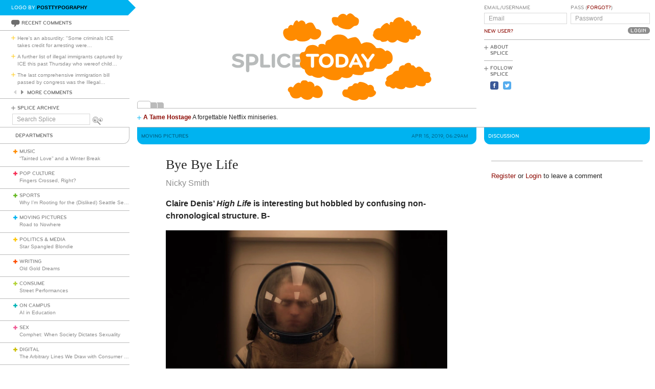

--- FILE ---
content_type: text/html; charset=utf-8
request_url: https://www.google.com/recaptcha/api2/aframe
body_size: 265
content:
<!DOCTYPE HTML><html><head><meta http-equiv="content-type" content="text/html; charset=UTF-8"></head><body><script nonce="5INZc2tgfUolf5j7p2tFHA">/** Anti-fraud and anti-abuse applications only. See google.com/recaptcha */ try{var clients={'sodar':'https://pagead2.googlesyndication.com/pagead/sodar?'};window.addEventListener("message",function(a){try{if(a.source===window.parent){var b=JSON.parse(a.data);var c=clients[b['id']];if(c){var d=document.createElement('img');d.src=c+b['params']+'&rc='+(localStorage.getItem("rc::a")?sessionStorage.getItem("rc::b"):"");window.document.body.appendChild(d);sessionStorage.setItem("rc::e",parseInt(sessionStorage.getItem("rc::e")||0)+1);localStorage.setItem("rc::h",'1768820192950');}}}catch(b){}});window.parent.postMessage("_grecaptcha_ready", "*");}catch(b){}</script></body></html>

--- FILE ---
content_type: image/svg+xml; charset=utf-8
request_url: https://www.splicetoday.com/logos/random.svg
body_size: 4965
content:
<?xml version="1.0" standalone="no"?>
<!DOCTYPE svg
  PUBLIC '-//W3C//DTD SVG 1.1//EN'
  'http://www.w3.org/Graphics/SVG/1.1/DTD/svg11.dtd'>
<svg height="100%" style="fill-rule:evenodd;clip-rule:evenodd;stroke-linejoin:round;stroke-miterlimit:1.41421;" version="1.1" viewBox="0 0 1060 400" width="100%" xml:space="preserve" xmlns="http://www.w3.org/2000/svg" xmlns:xlink="http://www.w3.org/1999/xlink">
  <g id="splice">
    <g>
      <path d="M315.797,239.265c-7.77,0 -12.722,-1.961 -16.82,-4.779c-1.877,-1.28 -2.731,-2.818 -2.731,-4.268c0,-2.307 1.878,-4.269 4.44,-4.269c1.025,0 2.219,0.341 3.413,1.192c3.245,2.221 6.661,3.759 11.526,3.759c5.037,0 8.367,-1.622 8.367,-4.698c0,-3.156 -4.098,-4.098 -7.513,-4.863c-15.281,-3.416 -19.207,-6.915 -19.207,-14.257c0,-7.94 6.742,-12.549 19.121,-12.549c4.61,0 8.962,1.024 12.975,2.987c2.307,1.111 3.332,2.56 3.332,4.525c0,2.048 -1.623,3.842 -4.098,3.842c-0.854,0 -1.879,-0.172 -2.903,-0.683c-2.902,-1.368 -6.06,-2.306 -9.22,-2.306c-5.891,0 -8.964,1.195 -8.964,3.928c0,2.39 2.22,3.073 9.135,4.781c11.609,2.902 17.586,5.462 17.586,13.829c0,8.452 -7.172,13.829 -18.439,13.829Z" style="fill:#b8bbbb;fill-rule:nonzero;"/>
      <path d="M368.558,213.023c0,-4.514 -2.943,-8.96 -9.579,-8.96l-8.431,0l0,17.664l8.431,0c6.62,0 9.579,-4.602 9.579,-8.704M378.949,213.449c0,10.073 -6.021,17.925 -21.227,17.925l-7.174,0l0,16.31c0,2.903 -2.226,5.211 -5.128,5.211c-2.904,0 -5.116,-2.308 -5.116,-5.211l0,-47.121c0,-2.902 2.304,-5.207 5.208,-5.207l12.21,0c14.629,0 21.227,7.981 21.227,18.093" style="fill:#b8bbbb;fill-rule:nonzero;"/>
      <path d="M411.958,229.535c2.391,0 4.355,1.961 4.355,4.353c0,2.388 -1.964,4.353 -4.355,4.353l-22.197,0c-2.815,0 -5.122,-2.305 -5.122,-5.125l0,-33.121c0,-2.816 2.307,-5.121 5.122,-5.121c2.819,0 5.123,2.305 5.123,5.121l0,29.54l17.074,0Z" style="fill:#b8bbbb;fill-rule:nonzero;"/>
      <path d="M420.664,199.995c0,-2.816 2.306,-5.121 5.123,-5.121c2.817,0 5.122,2.305 5.122,5.121l0,33.808c0,2.816 -2.305,5.12 -5.122,5.12c-2.817,0 -5.123,-2.304 -5.123,-5.12l0,-33.808Z" style="fill:#b8bbbb;fill-rule:nonzero;"/>
      <path d="M447.212,216.9c0,7.086 4.44,13.657 13.148,13.657c4.013,0 7.255,-1.452 9.561,-3.926c0.938,-1.023 2.049,-2.133 4.013,-2.133c2.902,0 4.78,2.049 4.78,4.439c0,1.281 -0.682,2.476 -1.622,3.498c-3.415,3.841 -9.305,6.83 -16.732,6.83c-15.281,0 -23.39,-10.67 -23.39,-22.365c0,-11.696 8.109,-22.367 23.39,-22.367c7.427,0 13.317,2.987 16.732,6.83c0.94,1.023 1.622,2.219 1.622,3.498c0,2.392 -1.878,4.441 -4.78,4.441c-1.964,0 -3.075,-1.11 -4.013,-2.135c-2.306,-2.477 -5.548,-3.928 -9.561,-3.928c-8.708,0 -13.148,6.574 -13.148,13.661Z" style="fill:#b8bbbb;fill-rule:nonzero;"/>
      <path d="M494.933,229.535l20.069,0c2.39,0 4.354,1.961 4.354,4.353c0,2.388 -1.964,4.353 -4.354,4.353l-25.19,0c-2.818,0 -5.123,-2.305 -5.123,-5.125l0,-32.439c0,-2.815 2.305,-5.12 5.123,-5.12l24.166,0c2.392,0 4.354,1.963 4.354,4.354c0,2.391 -1.962,4.354 -4.354,4.354l-19.045,0l0,7.939l11.981,0c2.39,0 4.355,1.964 4.355,4.355c0,2.39 -1.965,4.354 -4.355,4.354l-11.981,0l0,8.622Z" style="fill:#b8bbbb;fill-rule:nonzero;"/>
    </g>
  </g>
  <g id="clouds1">
    <path d="M660.55,70.55c-1.6,0.841 -3.591,2.466 -4.35,3.55l-1.4,2l-2.3,-2.152c-3.354,-3.139 -8.7,-4.272 -13.7,-2.903c-4.5,1.231 -10.8,6.689 -10.8,9.355c0,1.28 -0.55,1.45 -2.75,0.85c-1.505,-0.41 -5.15,-0.75 -8.05,-0.75c-7.327,0 -9.586,2.6 -8.953,10.3c0.774,9.4 9.713,18.914 15.353,16.341c2.241,-1.023 2.753,-0.841 4.946,1.759c5.087,6.029 23.254,11.262 33.654,9.694c3.582,-0.54 5.85,-1.789 10.25,-5.644c4.1,-3.592 6.473,-4.95 8.65,-4.95c7.186,0 11.9,-6.1 11.9,-15.4c0,-5.454 -2.6,-8.895 -8.4,-11.115c-2.7,-1.034 -5.645,-3.23 -7.623,-5.685c-3.141,-3.9 -8.122,-6.8 -11.677,-6.8c-0.977,0 -3.15,0.71 -4.75,1.55Z" style="fill:#ff8b00;fill-rule:nonzero;"/>
    <path d="M812.8,82.548c-5,1.545 -11.319,7.588 -12.394,11.852c-0.728,2.885 -0.606,2.839 -4.006,1.536c-4.205,-1.611 -7.4,0.964 -7.4,5.964l0,3.9l-3.4,-3.4c-3.983,-3.982 -5.5,-4.163 -11.3,-1.35c-4.6,2.231 -13.3,11.16 -13.3,13.65c0,1.158 -0.8,1.351 -3.5,0.848c-5,-0.932 -10.62,0.918 -14.136,4.652c-4.141,4.4 -5.364,6.932 -5.364,11.1c0,1.9 -0.503,3.675 -1.1,3.883c-1.791,0.623 0.072,5.417 3.814,9.817c4.338,5.1 10.513,8.36 14.686,7.752c2.5,-0.364 3.632,0.119 5.85,2.498c2.623,2.814 3.05,2.932 9.25,2.55c4.6,-0.283 7.347,-1.028 9.4,-2.55l2.9,-2.15l1.814,2c6.17,6.8 18.003,6.945 24.607,0.3l3.379,-3.4l6.7,3.367c7.9,3.969 17.162,6.167 22.1,5.243c4.4,-0.824 8.6,-5.565 8.6,-9.71c0,-2.9 0.073,-2.948 2.2,-1.457c2.826,1.982 9,2.042 12.7,0.122c3.4,-1.764 6.1,-5.732 6.1,-8.965c0,-2.258 0.2,-2.339 3.4,-1.373c4.581,1.383 8.562,-0.627 10.946,-5.527c3.407,-7 -0.494,-14.7 -7.446,-14.7c-2.526,0 -2.9,-0.4 -2.9,-3.1c0,-2.188 -1,-4.1 -3.4,-6.5c-4,-4 -7.143,-4.385 -11,-1.347l-2.6,2.047l0,-2.6c0,-6.6 -6.925,-15.133 -13.1,-16.143c-2.8,-0.458 -3.859,-0.098 -6,2.043l-2.6,2.6l-0.637,-3.1c-0.849,-4.134 -6.363,-9.424 -11.263,-10.806c-4.88,-1.375 -5.8,-1.339 -11.6,0.454Z" style="fill:#ff8b00;fill-rule:nonzero;"/>
    <path d="M493.2,94.4c-1.616,1.831 -3.566,5.2 -4.226,7.3c-1.54,4.9 -2.615,6.06 -4.174,4.5c-0.663,-0.662 -2.5,-1.2 -4.1,-1.2c-3.5,0 -8.7,5.081 -8.7,8.5c0,1.823 -0.6,2.221 -3.5,2.323c-8.789,0.306 -13.176,6.177 -12.236,16.377c1.602,17.4 21.637,28.197 36.636,19.743l3.8,-2.143l2.6,2.4c3.537,3.266 9.1,4.8 17.4,4.8c9.1,0 16.554,-2.301 21.3,-6.576l3.8,-3.424l4.4,1.991c10.411,4.712 21.594,0.309 27.157,-10.691c2.023,-4 2.12,-10.524 0.211,-14.2c-1.682,-3.238 -6.968,-6.1 -11.268,-6.1c-2.398,0 -3.212,-0.65 -4.7,-3.75c-1.002,-2.086 -3.33,-6.3 -5.25,-9.5c-2.88,-4.8 -4.095,-5.92 -7.35,-6.783c-4.6,-1.219 -10.795,0.049 -15.1,3.09c-3.5,2.473 -3.622,2.446 -4.382,-0.957c-0.93,-4.167 -5.618,-8.207 -10.218,-8.805c-3.06,-0.398 -4.55,0.022 -7.65,2.155c-2.1,1.446 -3.964,2.514 -4.1,2.35c-0.142,-0.169 -0.769,-1.3 -1.444,-2.6c-1.71,-3.294 -5.377,-2.8 -8.906,1.2Z" style="fill:#ff8b00;fill-rule:nonzero;"/>
    <path d="M619.2,136.822c-5.7,2.036 -8.754,4.478 -12.724,10.178c-2.061,2.96 -3.376,3.811 -6.576,4.254c-7.414,1.026 -11.9,6.246 -11.9,13.846c0,3.2 0,3.2 -2.1,1.3c-1.6,-1.447 -3.6,-1.9 -8.4,-1.9c-5.3,0 -6.729,0.397 -9,2.5c-1.964,1.819 -2.578,3.25 -2.25,5.25c0.425,2.6 0.335,2.668 -1.65,1.242c-5.9,-4.239 -10.276,-5.883 -15.6,-5.863c-12.2,0.047 -19.756,4.721 -22.423,13.871c-1.953,6.7 -3.748,8.5 -8.477,8.5c-8.613,0 -12.721,11.2 -8.326,22.7c1.108,2.9 1.641,5.55 1.176,5.85c-0.46,0.298 -1.364,2.25 -1.969,4.25c-2.353,7.788 3.119,17.245 11.819,20.429c2.4,0.879 3.2,1.746 3.2,3.471c0,4.048 2.5,8.65 6.8,12.52c4.697,4.228 7.8,5.308 12.8,4.458c1.9,-0.323 3.672,-0.136 4.017,0.422c1.131,1.835 8.183,4.751 13.983,5.784c6.8,1.211 12.333,0.263 16.6,-2.844l2.8,-2.04l4.9,3.513c7.916,5.675 17.1,8.675 28.4,9.277c11.5,0.613 16.862,-0.918 22.029,-6.29l3.271,-3.4l4.9,1.465c12.6,3.766 24.938,0.063 28.533,-8.565c1.167,-2.8 1.167,-2.8 4.767,-1.3c1.978,0.825 7.7,1.748 12.7,2.051c11.4,0.689 16.249,-0.639 17.707,-4.851c1.394,-4.025 3.193,-4.708 14.393,-5.471c12.1,-0.824 15.795,-2.221 18.6,-7.029c1.691,-2.9 2.508,-3.463 4.2,-2.9c1.148,0.383 5.5,0.927 9.6,1.2c6,0.4 8.64,0.071 13.2,-1.646c6,-2.259 11.306,-7.211 12.381,-11.554c0.503,-2.031 1.219,-2.5 3.819,-2.5c4.381,0 9.447,-3.6 11.962,-8.5c2.94,-5.728 2.72,-15.7 -0.489,-22.2c-4.247,-8.6 -15.135,-14.326 -18.823,-9.9c-1.067,1.28 -1.684,1 -4.2,-1.9c-1.639,-1.888 -4.95,-4.355 -7.45,-5.55c-3.738,-1.785 -5.5,-2.036 -10.4,-1.482c-6.2,0.702 -10,-0.388 -10,-2.868c0,-0.759 -2.7,-3.894 -5.9,-6.85c-4.811,-4.443 -7.1,-5.774 -12.4,-7.206c-8.2,-2.216 -15.009,-1.677 -21.5,1.704l-4.9,2.552l-2.731,-5.6c-3.56,-7.3 -7.069,-11.759 -11.269,-14.324c-2.864,-1.748 -4.3,-1.965 -9.1,-1.376c-3.093,0.38 -8.65,1.775 -12.15,3.05l-6.45,2.35l-3.2,-3.75c-1.751,-2.051 -5.6,-5.062 -8.5,-6.648c-7.045,-3.853 -19.5,-4.609 -27.7,-1.68Z" style="fill:#ff8b00;fill-rule:nonzero;"/>
    <path d="M843.9,223.954c-3.9,1.217 -7.765,4.034 -8.432,6.146c-0.347,1.1 -1.152,1.58 -2.068,1.232c-2.55,-0.966 -8.2,0.663 -11.3,3.258c-2.264,1.894 -3.295,3.91 -4.2,8.21l-1.2,5.7l-3.9,-0.348c-4.645,-0.416 -10.614,3.048 -13.353,7.748c-1.235,2.121 -3.447,3.613 -7.547,5.09c-6.9,2.486 -11.168,5.823 -12.928,10.11c-0.985,2.4 -1.013,3.518 -0.122,4.95c0.965,1.554 0.75,2.25 -1.35,4.35c-5.831,5.831 -0.2,18.545 7.7,17.385c2.566,-0.377 4.1,0.154 6.9,2.389c5.1,4.072 10.304,4.754 13.5,1.769c2.2,-2.056 2.541,-2.117 4.1,-0.734c2.594,2.302 10.7,4.791 15.6,4.791c6.1,0 11.744,-3.268 13.295,-7.7c0.058,-0.167 1.605,0.45 3.505,1.4c4.497,2.249 13.8,2.86 19.5,1.281c5.1,-1.412 10.4,-5.327 10.4,-7.681c0,-1.1 0.32,-1.236 1.2,-0.513c2.684,2.206 13.1,4.43 18.6,3.972c4.4,-0.367 5.97,-0.999 7.85,-3.159c1.305,-1.5 2.35,-3.833 2.35,-5.25c0,-2.255 0.3,-2.475 2.6,-1.9c3.7,0.925 8.903,-1.074 11.842,-4.55c3.467,-4.1 3.555,-10.61 0.198,-14.6c-1.851,-2.2 -2.211,-3.31 -1.49,-4.6c1.613,-2.886 0.55,-6.832 -2.45,-9.091c-2.138,-1.61 -4.35,-2.12 -9.35,-2.159c-6.5,-0.049 -6.562,-0.076 -8.019,-3.55c-1.721,-4.1 -6.738,-9.528 -10.731,-11.61c-3.5,-1.825 -8.667,-0.99 -11.195,1.81c-1.805,2 -1.805,2 -6.055,-2.7c-3.708,-4.1 -4.64,-4.623 -7.3,-4.1c-2.732,0.538 -3.197,0.25 -4.45,-2.75c-0.753,-1.8 -1.817,-3.591 -2.3,-3.872c-1.857,-1.076 -7,-1.473 -9.4,-0.724Z" style="fill:#ff8b00;fill-rule:nonzero;"/>
    <path d="M517,278.697c-2.9,1.065 -6,4.684 -6,7.003c0,2.208 -0.1,2.235 -2.5,0.675c-4.838,-3.144 -14.193,1.825 -19.061,10.125c-2.522,4.3 -2.733,4.434 -4.739,3.008c-3.4,-2.415 -7.524,-1.884 -10.8,1.392c-4.04,4.04 -4,9.235 0.1,13.084c1.7,1.596 3,3.51 3,4.416c0,2.353 3.331,8.6 6.292,11.8c5.508,5.953 20.208,6.186 26.608,0.422c1.665,-1.5 2.1,-1.335 5.8,2.198c8.8,8.401 24.876,8.083 31.289,-0.62l2.211,-3l4.7,2.117c6,2.702 13.657,2.769 18.1,0.157c5.082,-2.988 7.307,-6.674 7.829,-12.974c0.505,-6.1 -0.699,-10.001 -4.876,-15.8c-5.908,-8.2 -13.03,-10.77 -18.353,-6.624l-2.6,2.024l0,-2.9c0,-6.19 -7.7,-13.2 -14.5,-13.2c-1.7,0 -3.597,0.497 -4.2,1.1c-0.79,0.79 -1.481,0.55 -2.45,-0.85c-0.737,-1.063 -2.35,-2.482 -3.55,-3.121c-2.184,-1.163 -9.6,-1.423 -12.3,-0.432Z" style="fill:#ff8b00;fill-rule:nonzero;"/>
    <path d="M692.1,284.9c-1.2,1.2 -2.1,2.465 -2.1,2.95c0,0.47 -1.7,0.403 -3.8,-0.15c-5.4,-1.421 -8.791,-0.205 -11.713,4.2c-2.257,3.403 -3.187,3.965 -7.287,4.408c-5.2,0.561 -9.2,4.036 -9.2,7.992c0,2.004 -0.5,2.2 -5.6,2.2c-5.1,0 -5.862,0.295 -8.534,3.3c-4.538,5.106 -3.666,13.444 1.934,18.489c1.03,0.928 4.6,2.215 7.8,2.811c3.2,0.597 6.815,1.947 7.9,2.95c1.1,1.018 4.7,3.104 8,4.636c8,3.714 16.811,3.92 21.4,0.5c2.8,-2.087 3.587,-2.25 6.3,-1.299c4,1.402 12.825,1.422 16.5,0.039c3.4,-1.28 8.3,-5.782 8.3,-7.626c0,-1.034 0.6,-1.186 2.3,-0.581c5.9,2.1 12.888,-0.067 18.443,-5.719c5.027,-5.115 4.857,-10.384 -0.443,-13.731c-2,-1.263 -2.706,-2.426 -2.471,-4.069c1.277,-8.9 -8.62,-17.082 -15.929,-13.17c-1.667,0.892 -2.319,0.67 -3.911,-1.33c-2.759,-3.467 -13.489,-7.972 -20.189,-8.477c-4.7,-0.355 -5.938,-0.085 -7.7,1.677Z" style="fill:#ff8b00;fill-rule:nonzero;"/>
  </g>
  <g id="today">
    <g>
      <path d="M552.962,233.803c0,2.816 -2.304,5.12 -5.12,5.12c-2.817,0 -5.123,-2.304 -5.123,-5.12l0,-29.538l-11.354,0c-2.39,0 -4.353,-1.963 -4.353,-4.354c0,-2.391 1.963,-4.354 4.353,-4.354l32.951,0c2.394,0 4.355,1.963 4.355,4.354c0,2.391 -1.961,4.354 -4.355,4.354l-11.354,0l0,29.538Z" style="fill:#fff;fill-rule:nonzero;"/>
      <path d="M591.039,230.557c7.938,0 12.974,-5.889 12.974,-13.657c0,-7.769 -5.036,-13.661 -12.974,-13.661c-7.942,0 -12.977,5.892 -12.977,13.661c0,7.768 5.035,13.657 12.977,13.657ZM591.039,239.265c-14.002,0 -23.222,-9.559 -23.222,-22.365c0,-12.807 9.22,-22.367 23.222,-22.367c13.999,0 23.218,9.56 23.218,22.367c0,12.806 -9.219,22.365 -23.218,22.365Z" style="fill:#fff;fill-rule:nonzero;"/>
      <path d="M630.475,204.265l0,25.27l5.902,0c8.961,0 13.915,-4.953 13.915,-12.635c0,-7.684 -4.954,-12.635 -13.915,-12.635l-5.902,0ZM620.233,200.677c0,-3.072 2.305,-5.12 5.123,-5.12l11.445,0c14.598,0 23.732,9.133 23.732,21.343c0,12.205 -9.134,21.341 -23.732,21.341l-11.445,0c-2.818,0 -5.123,-2.305 -5.123,-5.125l0,-32.439Z" style="fill:#fff;fill-rule:nonzero;"/>
      <path d="M677.208,221.773l12.037,0l-5.971,-14.009l-6.066,14.009ZM704.612,232.264c0.259,0.599 0.517,1.453 0.517,2.136c0,2.559 -1.969,4.523 -4.785,4.523c-2.219,0 -3.5,-1.194 -4.352,-2.987l-3.173,-6.338l-19.1,0l-3.169,6.338c-0.852,1.793 -2.133,2.987 -4.353,2.987c-2.815,0 -4.78,-1.964 -4.78,-4.523c0,-0.683 0.255,-1.537 0.513,-2.136l17.071,-34.659c0.858,-1.707 2.05,-2.731 4.273,-2.731c2.219,0 3.328,1.024 4.267,2.731l17.071,34.659Z" style="fill:#fff;fill-rule:nonzero;"/>
      <path d="M726.039,222.169l0,11.634c0,2.816 -2.303,5.12 -5.124,5.12c-2.816,0 -5.12,-2.304 -5.12,-5.12l0,-11.634l-14.61,-19.867c-0.853,-1.111 -1.28,-1.878 -1.28,-3.073c0,-2.478 1.794,-4.355 4.695,-4.355c1.965,0 3.161,0.854 4.012,1.964l12.303,16.711l12.228,-16.711c1.023,-1.281 2.046,-1.964 4.009,-1.964c2.903,0 4.697,1.877 4.697,4.355c0,1.195 -0.428,1.962 -1.281,3.073l-14.529,19.867Z" style="fill:#fff;fill-rule:nonzero;"/>
    </g>
  </g>
</svg>
